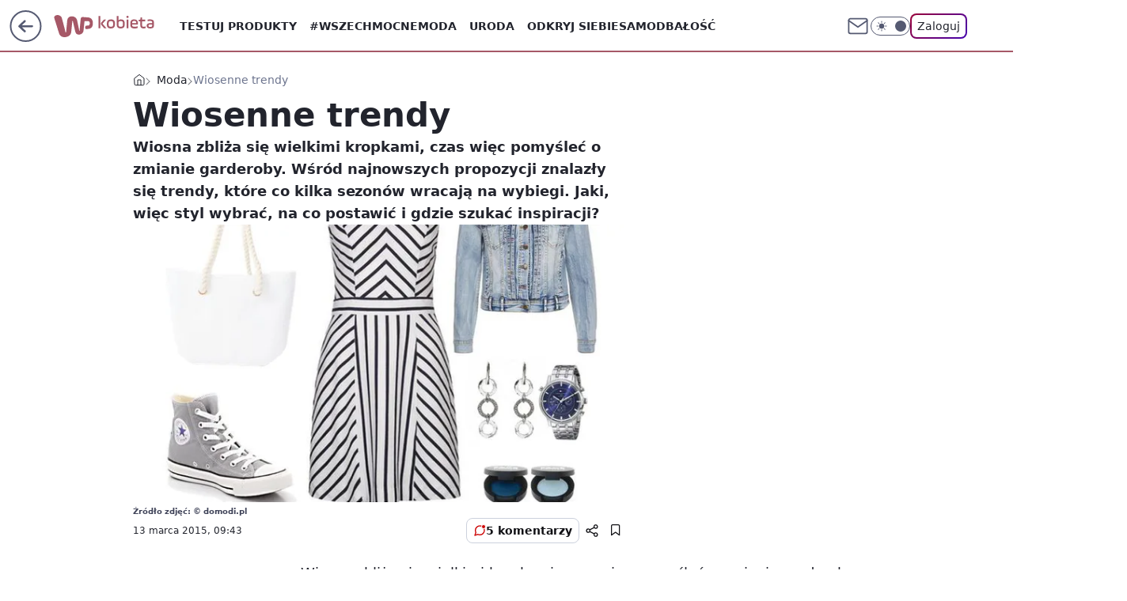

--- FILE ---
content_type: application/javascript
request_url: https://rek.www.wp.pl/gaf.js?rv=2&sn=kobieta&pvid=d55e5b9cb09fcf3c1120&rekids=234437&tVersion=A&phtml=kobieta.wp.pl%2Fwiosenne-trendy-5982754913739393a&abtest=adtech%7CPRGM-1047%7CA%3Badtech%7CPU-335%7CA%3Badtech%7CPRG-3468%7CA%3Badtech%7CPRGM-1036%7CA%3Badtech%7CFP-76%7CA%3Badtech%7CPRGM-1356%7CA%3Badtech%7CPRGM-1419%7CB%3Badtech%7CPRGM-1589%7CA%3Badtech%7CPRGM-1576%7CC%3Badtech%7CPRGM-1443%7CA%3Badtech%7CPRGM-1465%7CA%3Badtech%7CPRGM-1587%7CB%3Badtech%7CPRGM-1615%7CA%3Badtech%7CPRGM-1215%7CC&PWA_adbd=0&darkmode=0&highLayout=0&layout=wide&navType=navigate&cdl=0&ctype=article&ciab=IAB18-3%2CIAB18-5%2CIAB-v3-560&cid=5982754913739393&csystem=ncr&cdate=2015-03-13&ccategory=moda&REKtagi=wiosenne_trendy%3Bpastele%3Bstyl_marynarski%3Bsukienka_w_kwiaty&vw=1280&vh=720&p1=0&spin=v0pgc47g&bcv=2
body_size: 5870
content:
v0pgc47g({"spin":"v0pgc47g","bunch":234437,"context":{"dsa":false,"minor":false,"bidRequestId":"53cae4aa-3d92-4999-a7b1-4f69a5b1f391","maConfig":{"timestamp":"2026-01-22T08:31:40.447Z"},"dfpConfig":{"timestamp":"2026-01-23T12:40:10.018Z"},"sda":[],"targeting":{"client":{},"server":{},"query":{"PWA_adbd":"0","REKtagi":"wiosenne_trendy;pastele;styl_marynarski;sukienka_w_kwiaty","abtest":"adtech|PRGM-1047|A;adtech|PU-335|A;adtech|PRG-3468|A;adtech|PRGM-1036|A;adtech|FP-76|A;adtech|PRGM-1356|A;adtech|PRGM-1419|B;adtech|PRGM-1589|A;adtech|PRGM-1576|C;adtech|PRGM-1443|A;adtech|PRGM-1465|A;adtech|PRGM-1587|B;adtech|PRGM-1615|A;adtech|PRGM-1215|C","bcv":"2","ccategory":"moda","cdate":"2015-03-13","cdl":"0","ciab":"IAB18-3,IAB18-5,IAB-v3-560","cid":"5982754913739393","csystem":"ncr","ctype":"article","darkmode":"0","highLayout":"0","layout":"wide","navType":"navigate","p1":"0","phtml":"kobieta.wp.pl/wiosenne-trendy-5982754913739393a","pvid":"d55e5b9cb09fcf3c1120","rekids":"234437","rv":"2","sn":"kobieta","spin":"v0pgc47g","tVersion":"A","vh":"720","vw":"1280"}},"directOnly":0,"geo":{"country":"840","region":"","city":""},"statid":"","mlId":"","rshsd":"21","isRobot":false,"curr":{"EUR":4.205,"USD":3.5831,"CHF":4.5298,"GBP":4.8478},"rv":"2","status":{"advf":2,"ma":2,"ma_ads-bidder":2,"ma_cpv-bidder":2,"ma_high-cpm-bidder":2}},"slots":{"10":{"delivered":"","campaign":null,"dfpConfig":null},"11":{"delivered":"1","campaign":null,"dfpConfig":{"placement":"/89844762/Desktop_Kobieta.wp.pl_x11_art","roshash":"DHKN","ceil":100,"sizes":[[336,280],[640,280],[300,250]],"namedSizes":["fluid"],"div":"div-gpt-ad-x11-art","targeting":{"DFPHASH":"AEHK","emptygaf":"0"},"gfp":"DHKN"}},"12":{"delivered":"1","campaign":null,"dfpConfig":{"placement":"/89844762/Desktop_Kobieta.wp.pl_x12_art","roshash":"DHKN","ceil":100,"sizes":[[336,280],[640,280],[300,250]],"namedSizes":["fluid"],"div":"div-gpt-ad-x12-art","targeting":{"DFPHASH":"AEHK","emptygaf":"0"},"gfp":"DHKN"}},"13":{"delivered":"1","campaign":null,"dfpConfig":{"placement":"/89844762/Desktop_Kobieta.wp.pl_x13_art","roshash":"DHKN","ceil":100,"sizes":[[336,280],[640,280],[300,250]],"namedSizes":["fluid"],"div":"div-gpt-ad-x13-art","targeting":{"DFPHASH":"AEHK","emptygaf":"0"},"gfp":"DHKN"}},"14":{"delivered":"1","campaign":null,"dfpConfig":{"placement":"/89844762/Desktop_Kobieta.wp.pl_x14_art","roshash":"DHKN","ceil":100,"sizes":[[336,280],[640,280],[300,250]],"namedSizes":["fluid"],"div":"div-gpt-ad-x14-art","targeting":{"DFPHASH":"AEHK","emptygaf":"0"},"gfp":"DHKN"}},"15":{"delivered":"1","campaign":null,"dfpConfig":{"placement":"/89844762/Desktop_Kobieta.wp.pl_x15_art","roshash":"DHKN","ceil":100,"sizes":[[728,90],[970,300],[950,90],[980,120],[980,90],[970,150],[970,90],[970,250],[930,180],[950,200],[750,100],[970,66],[750,200],[960,90],[970,100],[750,300],[970,200],[950,300]],"namedSizes":["fluid"],"div":"div-gpt-ad-x15-art","targeting":{"DFPHASH":"AEHK","emptygaf":"0"},"gfp":"DHKN"}},"16":{"delivered":"1","campaign":null,"dfpConfig":{"placement":"/89844762/Desktop_Kobieta.wp.pl_x16","roshash":"DHKN","ceil":100,"sizes":[[728,90],[970,300],[950,90],[980,120],[980,90],[970,150],[970,90],[970,250],[930,180],[950,200],[750,100],[970,66],[750,200],[960,90],[970,100],[750,300],[970,200],[950,300]],"namedSizes":["fluid"],"div":"div-gpt-ad-x16","targeting":{"DFPHASH":"AEHK","emptygaf":"0"},"gfp":"DHKN"}},"17":{"delivered":"1","campaign":null,"dfpConfig":{"placement":"/89844762/Desktop_Kobieta.wp.pl_x17","roshash":"DHKN","ceil":100,"sizes":[[728,90],[970,300],[950,90],[980,120],[980,90],[970,150],[970,90],[970,250],[930,180],[950,200],[750,100],[970,66],[750,200],[960,90],[970,100],[750,300],[970,200],[950,300]],"namedSizes":["fluid"],"div":"div-gpt-ad-x17","targeting":{"DFPHASH":"AEHK","emptygaf":"0"},"gfp":"DHKN"}},"18":{"delivered":"1","campaign":null,"dfpConfig":{"placement":"/89844762/Desktop_Kobieta.wp.pl_x18","roshash":"DHKN","ceil":100,"sizes":[[728,90],[970,300],[950,90],[980,120],[980,90],[970,150],[970,90],[970,250],[930,180],[950,200],[750,100],[970,66],[750,200],[960,90],[970,100],[750,300],[970,200],[950,300]],"namedSizes":["fluid"],"div":"div-gpt-ad-x18","targeting":{"DFPHASH":"AEHK","emptygaf":"0"},"gfp":"DHKN"}},"19":{"delivered":"1","campaign":null,"dfpConfig":{"placement":"/89844762/Desktop_Kobieta.wp.pl_x19","roshash":"DHKN","ceil":100,"sizes":[[728,90],[970,300],[950,90],[980,120],[980,90],[970,150],[970,90],[970,250],[930,180],[950,200],[750,100],[970,66],[750,200],[960,90],[970,100],[750,300],[970,200],[950,300]],"namedSizes":["fluid"],"div":"div-gpt-ad-x19","targeting":{"DFPHASH":"AEHK","emptygaf":"0"},"gfp":"DHKN"}},"2":{"delivered":"1","campaign":{"id":"188278","capping":"PWAck=27120619\u0026PWAclt=792\u0026tpl=1","adm":{"bunch":"234437","creations":[{"cbConfig":{"blur":false,"bottomBar":false,"fullPage":false,"message":"Przekierowanie za {{time}} sekund{{y}}","timeout":15000},"height":600,"pixels":["//gde-default.hit.gemius.pl/_1769287164/redot.gif?id=AurlpqtfLPQooAxj7wsDeNWb7DpBnawS60AjdQWqM6T.z7/fastid=fsjxkechbderpocuyimavtcqankj/stparam=xcjskxjudx/nc=0/gdpr=0/gdpr_consent="],"showLabel":false,"src":"https://mamc.wpcdn.pl/188278/1768219315939/backup_mcd_ruby_choco_latte_1200x600.jpg","trackers":{"click":[""],"cview":["//ma.wp.pl/ma.gif?clid=dca45526c17aa056cf0f889dbba57020\u0026SN=kobieta\u0026pvid=d55e5b9cb09fcf3c1120\u0026action=cvimp\u0026pg=kobieta.wp.pl\u0026par=conversionValue%3D0%26billing%3Dcpv%26client_id%3D43759%26emission%3D3043513%26order%3D265630%26ttl%3D1769373564%26is_adblock%3D0%26isDev%3Dfalse%26slotID%3D002%26seatFee%3DRqxExvCiMsoohB2cJ69uag20MzXOhDUnaPlsJXH3_6Y%26pvid%3Dd55e5b9cb09fcf3c1120%26bidTimestamp%3D1769287164%26hBudgetRate%3DDGJORUX%26partnerID%3D%26bidReqID%3D53cae4aa-3d92-4999-a7b1-4f69a5b1f391%26domain%3Dkobieta.wp.pl%26is_robot%3D0%26sn%3Dkobieta%26platform%3D8%26device%3DPERSONAL_COMPUTER%26ip%3DhumHcbkooYL81lhQnO_7IFM65ourzqgiNJTrFDsYhwM%26creationID%3D1470141%26org_id%3D25%26source%3DTG%26pricingModel%3DgiyeI0deiv46MAsuiKhIw_TbNcwX00dCVHhbt40zYBs%26utility%3D5kPcoiaPeUJB7DqlgimkGIGDCZVBxWOXWCYihKqQagT_mxnJOzE9J_9k-ABi8Sqj%26medium%3Ddisplay%26inver%3D2%26slotSizeWxH%3D1200x600%26workfID%3D188278%26iabPageCategories%3D%26hBidPrice%3DDGJORUX%26bidderID%3D11%26ssp%3Dwp.pl%26rekid%3D234437%26targetDomain%3Dmcdonalds.pl%26seatID%3Ddca45526c17aa056cf0f889dbba57020%26editedTimestamp%3D1768219234%26cur%3DPLN%26test%3D0%26tpID%3D1402620%26contentID%3D5982754913739393%26userID%3D__UNKNOWN_TELL_US__%26publisherID%3D308%26iabSiteCategories%3D%26geo%3D840%253B%253B"],"impression":["//ma.wp.pl/ma.gif?clid=dca45526c17aa056cf0f889dbba57020\u0026SN=kobieta\u0026pvid=d55e5b9cb09fcf3c1120\u0026action=delivery\u0026pg=kobieta.wp.pl\u0026par=editedTimestamp%3D1768219234%26cur%3DPLN%26test%3D0%26tpID%3D1402620%26contentID%3D5982754913739393%26userID%3D__UNKNOWN_TELL_US__%26publisherID%3D308%26iabSiteCategories%3D%26geo%3D840%253B%253B%26conversionValue%3D0%26billing%3Dcpv%26client_id%3D43759%26emission%3D3043513%26order%3D265630%26ttl%3D1769373564%26is_adblock%3D0%26isDev%3Dfalse%26slotID%3D002%26seatFee%3DRqxExvCiMsoohB2cJ69uag20MzXOhDUnaPlsJXH3_6Y%26pvid%3Dd55e5b9cb09fcf3c1120%26bidTimestamp%3D1769287164%26hBudgetRate%3DDGJORUX%26partnerID%3D%26bidReqID%3D53cae4aa-3d92-4999-a7b1-4f69a5b1f391%26domain%3Dkobieta.wp.pl%26is_robot%3D0%26sn%3Dkobieta%26platform%3D8%26device%3DPERSONAL_COMPUTER%26ip%3DhumHcbkooYL81lhQnO_7IFM65ourzqgiNJTrFDsYhwM%26creationID%3D1470141%26org_id%3D25%26source%3DTG%26pricingModel%3DgiyeI0deiv46MAsuiKhIw_TbNcwX00dCVHhbt40zYBs%26utility%3D5kPcoiaPeUJB7DqlgimkGIGDCZVBxWOXWCYihKqQagT_mxnJOzE9J_9k-ABi8Sqj%26medium%3Ddisplay%26inver%3D2%26slotSizeWxH%3D1200x600%26workfID%3D188278%26iabPageCategories%3D%26hBidPrice%3DDGJORUX%26bidderID%3D11%26ssp%3Dwp.pl%26rekid%3D234437%26targetDomain%3Dmcdonalds.pl%26seatID%3Ddca45526c17aa056cf0f889dbba57020"],"view":["//ma.wp.pl/ma.gif?clid=dca45526c17aa056cf0f889dbba57020\u0026SN=kobieta\u0026pvid=d55e5b9cb09fcf3c1120\u0026action=view\u0026pg=kobieta.wp.pl\u0026par=conversionValue%3D0%26billing%3Dcpv%26client_id%3D43759%26emission%3D3043513%26order%3D265630%26ttl%3D1769373564%26is_adblock%3D0%26isDev%3Dfalse%26slotID%3D002%26seatFee%3DRqxExvCiMsoohB2cJ69uag20MzXOhDUnaPlsJXH3_6Y%26pvid%3Dd55e5b9cb09fcf3c1120%26bidTimestamp%3D1769287164%26hBudgetRate%3DDGJORUX%26partnerID%3D%26bidReqID%3D53cae4aa-3d92-4999-a7b1-4f69a5b1f391%26domain%3Dkobieta.wp.pl%26is_robot%3D0%26sn%3Dkobieta%26platform%3D8%26device%3DPERSONAL_COMPUTER%26ip%3DhumHcbkooYL81lhQnO_7IFM65ourzqgiNJTrFDsYhwM%26creationID%3D1470141%26org_id%3D25%26source%3DTG%26pricingModel%3DgiyeI0deiv46MAsuiKhIw_TbNcwX00dCVHhbt40zYBs%26utility%3D5kPcoiaPeUJB7DqlgimkGIGDCZVBxWOXWCYihKqQagT_mxnJOzE9J_9k-ABi8Sqj%26medium%3Ddisplay%26inver%3D2%26slotSizeWxH%3D1200x600%26workfID%3D188278%26iabPageCategories%3D%26hBidPrice%3DDGJORUX%26bidderID%3D11%26ssp%3Dwp.pl%26rekid%3D234437%26targetDomain%3Dmcdonalds.pl%26seatID%3Ddca45526c17aa056cf0f889dbba57020%26editedTimestamp%3D1768219234%26cur%3DPLN%26test%3D0%26tpID%3D1402620%26contentID%3D5982754913739393%26userID%3D__UNKNOWN_TELL_US__%26publisherID%3D308%26iabSiteCategories%3D%26geo%3D840%253B%253B"]},"transparentPlaceholder":false,"type":"image","url":"https://gde-default.hit.gemius.pl/lshitredir/id=AurlpqtfLPQooAxj7wsDeNWb7DpBnawS60AjdQWqM6T.z7/fastid=jtkvsjgljofzfpdtsvypmawiynnr/stparam=rehpbsnndr/nc=0/gdpr=0/gdpr_consent=/url=https://links.mcdonaldsapps.com/CKlgPh?utm_campaign=McDonalds_McCafe_260114_260324_McCafe%20Special%20Autumn%20%26%20Winter%202026\u0026utm_source=CommercialBreak\u0026utm_medium=%2FDISPLAY%2FWP%2FWP.WP_CommercialBreak__CPM_Display_aTAGdcGL_","width":1200}],"redir":"https://ma.wp.pl/redirma?SN=kobieta\u0026pvid=d55e5b9cb09fcf3c1120\u0026par=iabSiteCategories%3D%26geo%3D840%253B%253B%26isDev%3Dfalse%26iabPageCategories%3D%26rekid%3D234437%26order%3D265630%26bidTimestamp%3D1769287164%26platform%3D8%26ip%3DhumHcbkooYL81lhQnO_7IFM65ourzqgiNJTrFDsYhwM%26pricingModel%3DgiyeI0deiv46MAsuiKhIw_TbNcwX00dCVHhbt40zYBs%26medium%3Ddisplay%26slotSizeWxH%3D1200x600%26targetDomain%3Dmcdonalds.pl%26billing%3Dcpv%26emission%3D3043513%26creationID%3D1470141%26tpID%3D1402620%26client_id%3D43759%26seatFee%3DRqxExvCiMsoohB2cJ69uag20MzXOhDUnaPlsJXH3_6Y%26domain%3Dkobieta.wp.pl%26sn%3Dkobieta%26editedTimestamp%3D1768219234%26contentID%3D5982754913739393%26userID%3D__UNKNOWN_TELL_US__%26device%3DPERSONAL_COMPUTER%26bidderID%3D11%26utility%3D5kPcoiaPeUJB7DqlgimkGIGDCZVBxWOXWCYihKqQagT_mxnJOzE9J_9k-ABi8Sqj%26conversionValue%3D0%26pvid%3Dd55e5b9cb09fcf3c1120%26partnerID%3D%26hBidPrice%3DDGJORUX%26cur%3DPLN%26test%3D0%26publisherID%3D308%26ttl%3D1769373564%26is_adblock%3D0%26slotID%3D002%26bidReqID%3D53cae4aa-3d92-4999-a7b1-4f69a5b1f391%26is_robot%3D0%26org_id%3D25%26source%3DTG%26workfID%3D188278%26hBudgetRate%3DDGJORUX%26inver%3D2%26ssp%3Dwp.pl%26seatID%3Ddca45526c17aa056cf0f889dbba57020\u0026url=","slot":"2"},"creative":{"Id":"1470141","provider":"ma_cpv-bidder","roshash":"FILO","height":600,"width":1200,"touchpointId":"1402620","source":{"bidder":"cpv-bidder"}},"sellingModel":{"model":"CPM_INT"}},"dfpConfig":{"placement":"/89844762/Desktop_Kobieta.wp.pl_x02","roshash":"FILO","ceil":100,"sizes":[[970,300],[970,600],[750,300],[950,300],[980,600],[1920,870],[1200,600],[750,400],[960,640]],"namedSizes":["fluid"],"div":"div-gpt-ad-x02","targeting":{"DFPHASH":"CFIL","emptygaf":"0"},"gfp":"EMPS"}},"24":{"delivered":"","campaign":null,"dfpConfig":null},"25":{"delivered":"1","campaign":null,"dfpConfig":{"placement":"/89844762/Desktop_Kobieta.wp.pl_x25_art","roshash":"DHKN","ceil":100,"sizes":[[336,280],[300,250]],"namedSizes":["fluid"],"div":"div-gpt-ad-x25-art","targeting":{"DFPHASH":"AEHK","emptygaf":"0"},"gfp":"DHKN"}},"27":{"delivered":"1","campaign":null,"dfpConfig":{"placement":"/89844762/Desktop_Kobieta.wp.pl_x27_art","roshash":"DHKN","ceil":100,"sizes":[[160,600]],"namedSizes":["fluid"],"div":"div-gpt-ad-x27-art","targeting":{"DFPHASH":"AEHK","emptygaf":"0"},"gfp":"DHKN"}},"28":{"delivered":"","campaign":null,"dfpConfig":null},"29":{"delivered":"","campaign":null,"dfpConfig":null},"3":{"delivered":"1","campaign":null,"dfpConfig":{"placement":"/89844762/Desktop_Kobieta.wp.pl_x03_art","roshash":"DHKN","ceil":100,"sizes":[[728,90],[970,300],[950,90],[980,120],[980,90],[970,150],[970,90],[970,250],[930,180],[950,200],[750,100],[970,66],[750,200],[960,90],[970,100],[750,300],[970,200],[950,300]],"namedSizes":["fluid"],"div":"div-gpt-ad-x03-art","targeting":{"DFPHASH":"AEHK","emptygaf":"0"},"gfp":"DHKN"}},"32":{"delivered":"1","campaign":null,"dfpConfig":{"placement":"/89844762/Desktop_Kobieta.wp.pl_x32_art","roshash":"DHKN","ceil":100,"sizes":[[336,280],[640,280],[300,250]],"namedSizes":["fluid"],"div":"div-gpt-ad-x32-art","targeting":{"DFPHASH":"AEHK","emptygaf":"0"},"gfp":"DHKN"}},"33":{"delivered":"1","campaign":null,"dfpConfig":{"placement":"/89844762/Desktop_Kobieta.wp.pl_x33_art","roshash":"DHKN","ceil":100,"sizes":[[336,280],[640,280],[300,250]],"namedSizes":["fluid"],"div":"div-gpt-ad-x33-art","targeting":{"DFPHASH":"AEHK","emptygaf":"0"},"gfp":"DHKN"}},"34":{"delivered":"1","campaign":null,"dfpConfig":{"placement":"/89844762/Desktop_Kobieta.wp.pl_x34","roshash":"DHKN","ceil":100,"sizes":[[300,250]],"namedSizes":["fluid"],"div":"div-gpt-ad-x34","targeting":{"DFPHASH":"AEHK","emptygaf":"0"},"gfp":"DHKN"}},"35":{"delivered":"1","campaign":null,"dfpConfig":{"placement":"/89844762/Desktop_Kobieta.wp.pl_x35_art","roshash":"DHKN","ceil":100,"sizes":[[300,600],[300,250]],"namedSizes":["fluid"],"div":"div-gpt-ad-x35-art","targeting":{"DFPHASH":"AEHK","emptygaf":"0"},"gfp":"DHKN"}},"36":{"lazy":1,"delivered":"1","campaign":{"id":"188982","capping":"PWAck=27120769\u0026PWAclt=720","adm":{"bunch":"234437","creations":[{"mod":"surveyNative","modConfig":{"accentColorAsPrimary":false,"border":"1px solid grey","footnote":"Wyniki ankiet pomagają nam ulepszać nasze produkty i produkty naszych Zaufanych Partnerów. Administratorem danych jest Wirtualna Polska Media S.A. Szczegółowe informacje na temat przetwarzania danych osobowych opisane są w \u003ca target=\"_blank\" href=\"https://holding.wp.pl/poufnosc\"\u003epolityce prywatności\u003c/a\u003e.","insideSlot":true,"maxWidth":300,"pages":[{"accentColorAsPrimary":false,"questions":[{"answers":[{"answerID":"yes","isOpen":false,"text":"tak"},{"answerID":"no","isOpen":false,"text":"nie"},{"answerID":"dontKnow","isOpen":false,"text":"nie wiem"}],"answersHorizontal":false,"confirmation":false,"questionID":"didYouSeeMailAd","required":true,"text":"Czy widziałeś(-aś) ostatnio reklamę Poczty WP?","type":"radio"}],"topImage":"https://pocztanh.wpcdn.pl/pocztanh/login/7.30.0/svg/wp/poczta-logo.svg"}],"popup":{"blendVisible":false,"position":"br"},"summary":[{"key":"Title","value":"Dziękujemy za odpowiedź!"},{"key":"Paragraph","value":"Twoja opinia jest dla nas ważna."}]},"showLabel":true,"trackers":{"click":[""],"cview":["//ma.wp.pl/ma.gif?clid=0d75fec0bdabe60e0af571ed047f75a2\u0026SN=kobieta\u0026pvid=d55e5b9cb09fcf3c1120\u0026action=cvimp\u0026pg=kobieta.wp.pl\u0026par=medium%3Ddisplay%26targetDomain%3Dwp.pl%26cur%3DPLN%26seatFee%3DcWRy1hqwuBl3gIsUzOLhhKEzabtxoEoMVkzd9lPpqak%26seatID%3D0d75fec0bdabe60e0af571ed047f75a2%26source%3DTG%26is_adblock%3D0%26geo%3D840%253B%253B%26platform%3D8%26publisherID%3D308%26ip%3DPD-1lURM8RO0QyyT8zToGMC8k_3kZG0zVZ6z-xRrIPw%26domain%3Dkobieta.wp.pl%26ttl%3D1769373564%26pvid%3Dd55e5b9cb09fcf3c1120%26bidTimestamp%3D1769287164%26partnerID%3D%26device%3DPERSONAL_COMPUTER%26test%3D0%26workfID%3D188982%26emission%3D3046324%26order%3D202648%26iabPageCategories%3D%26bidderID%3D11%26isDev%3Dfalse%26utility%3DsJL4pXd_fm43s1jsx11G9nrV3gJ1mwn64gKb6lDkEpJ-WIgROEYs3ggLZk6kUPpu%26billing%3Dcpv%26client_id%3D38851%26hBudgetRate%3DDGJMPSV%26contentID%3D5982754913739393%26inver%3D2%26slotID%3D036%26iabSiteCategories%3D%26sn%3Dkobieta%26conversionValue%3D0%26ssp%3Dwp.pl%26bidReqID%3D53cae4aa-3d92-4999-a7b1-4f69a5b1f391%26userID%3D__UNKNOWN_TELL_US__%26rekid%3D234437%26creationID%3D1477210%26org_id%3D25%26slotSizeWxH%3D-1x-1%26editedTimestamp%3D1769007383%26is_robot%3D0%26tpID%3D1405936%26pricingModel%3DhHYlMi34Q6h3BItLPXeH0Jgw8EmvZ7PZ7O759io54yY%26hBidPrice%3DDGJMPSV"],"impression":["//ma.wp.pl/ma.gif?clid=0d75fec0bdabe60e0af571ed047f75a2\u0026SN=kobieta\u0026pvid=d55e5b9cb09fcf3c1120\u0026action=delivery\u0026pg=kobieta.wp.pl\u0026par=tpID%3D1405936%26pricingModel%3DhHYlMi34Q6h3BItLPXeH0Jgw8EmvZ7PZ7O759io54yY%26hBidPrice%3DDGJMPSV%26medium%3Ddisplay%26targetDomain%3Dwp.pl%26cur%3DPLN%26seatFee%3DcWRy1hqwuBl3gIsUzOLhhKEzabtxoEoMVkzd9lPpqak%26seatID%3D0d75fec0bdabe60e0af571ed047f75a2%26source%3DTG%26is_adblock%3D0%26geo%3D840%253B%253B%26platform%3D8%26publisherID%3D308%26ip%3DPD-1lURM8RO0QyyT8zToGMC8k_3kZG0zVZ6z-xRrIPw%26domain%3Dkobieta.wp.pl%26ttl%3D1769373564%26pvid%3Dd55e5b9cb09fcf3c1120%26bidTimestamp%3D1769287164%26partnerID%3D%26device%3DPERSONAL_COMPUTER%26test%3D0%26workfID%3D188982%26emission%3D3046324%26order%3D202648%26iabPageCategories%3D%26bidderID%3D11%26isDev%3Dfalse%26utility%3DsJL4pXd_fm43s1jsx11G9nrV3gJ1mwn64gKb6lDkEpJ-WIgROEYs3ggLZk6kUPpu%26billing%3Dcpv%26client_id%3D38851%26hBudgetRate%3DDGJMPSV%26contentID%3D5982754913739393%26inver%3D2%26slotID%3D036%26iabSiteCategories%3D%26sn%3Dkobieta%26conversionValue%3D0%26ssp%3Dwp.pl%26bidReqID%3D53cae4aa-3d92-4999-a7b1-4f69a5b1f391%26userID%3D__UNKNOWN_TELL_US__%26rekid%3D234437%26creationID%3D1477210%26org_id%3D25%26slotSizeWxH%3D-1x-1%26editedTimestamp%3D1769007383%26is_robot%3D0"],"view":["//ma.wp.pl/ma.gif?clid=0d75fec0bdabe60e0af571ed047f75a2\u0026SN=kobieta\u0026pvid=d55e5b9cb09fcf3c1120\u0026action=view\u0026pg=kobieta.wp.pl\u0026par=org_id%3D25%26slotSizeWxH%3D-1x-1%26editedTimestamp%3D1769007383%26is_robot%3D0%26tpID%3D1405936%26pricingModel%3DhHYlMi34Q6h3BItLPXeH0Jgw8EmvZ7PZ7O759io54yY%26hBidPrice%3DDGJMPSV%26medium%3Ddisplay%26targetDomain%3Dwp.pl%26cur%3DPLN%26seatFee%3DcWRy1hqwuBl3gIsUzOLhhKEzabtxoEoMVkzd9lPpqak%26seatID%3D0d75fec0bdabe60e0af571ed047f75a2%26source%3DTG%26is_adblock%3D0%26geo%3D840%253B%253B%26platform%3D8%26publisherID%3D308%26ip%3DPD-1lURM8RO0QyyT8zToGMC8k_3kZG0zVZ6z-xRrIPw%26domain%3Dkobieta.wp.pl%26ttl%3D1769373564%26pvid%3Dd55e5b9cb09fcf3c1120%26bidTimestamp%3D1769287164%26partnerID%3D%26device%3DPERSONAL_COMPUTER%26test%3D0%26workfID%3D188982%26emission%3D3046324%26order%3D202648%26iabPageCategories%3D%26bidderID%3D11%26isDev%3Dfalse%26utility%3DsJL4pXd_fm43s1jsx11G9nrV3gJ1mwn64gKb6lDkEpJ-WIgROEYs3ggLZk6kUPpu%26billing%3Dcpv%26client_id%3D38851%26hBudgetRate%3DDGJMPSV%26contentID%3D5982754913739393%26inver%3D2%26slotID%3D036%26iabSiteCategories%3D%26sn%3Dkobieta%26conversionValue%3D0%26ssp%3Dwp.pl%26bidReqID%3D53cae4aa-3d92-4999-a7b1-4f69a5b1f391%26userID%3D__UNKNOWN_TELL_US__%26rekid%3D234437%26creationID%3D1477210"]},"type":"mod"}],"redir":"https://ma.wp.pl/redirma?SN=kobieta\u0026pvid=d55e5b9cb09fcf3c1120\u0026par=partnerID%3D%26emission%3D3046324%26iabPageCategories%3D%26isDev%3Dfalse%26contentID%3D5982754913739393%26targetDomain%3Dwp.pl%26device%3DPERSONAL_COMPUTER%26test%3D0%26workfID%3D188982%26utility%3DsJL4pXd_fm43s1jsx11G9nrV3gJ1mwn64gKb6lDkEpJ-WIgROEYs3ggLZk6kUPpu%26medium%3Ddisplay%26seatID%3D0d75fec0bdabe60e0af571ed047f75a2%26platform%3D8%26order%3D202648%26client_id%3D38851%26hBudgetRate%3DDGJMPSV%26inver%3D2%26org_id%3D25%26editedTimestamp%3D1769007383%26pricingModel%3DhHYlMi34Q6h3BItLPXeH0Jgw8EmvZ7PZ7O759io54yY%26hBidPrice%3DDGJMPSV%26bidTimestamp%3D1769287164%26sn%3Dkobieta%26conversionValue%3D0%26creationID%3D1477210%26is_adblock%3D0%26publisherID%3D308%26pvid%3Dd55e5b9cb09fcf3c1120%26bidderID%3D11%26iabSiteCategories%3D%26is_robot%3D0%26bidReqID%3D53cae4aa-3d92-4999-a7b1-4f69a5b1f391%26userID%3D__UNKNOWN_TELL_US__%26tpID%3D1405936%26cur%3DPLN%26ip%3DPD-1lURM8RO0QyyT8zToGMC8k_3kZG0zVZ6z-xRrIPw%26ttl%3D1769373564%26slotID%3D036%26rekid%3D234437%26slotSizeWxH%3D-1x-1%26seatFee%3DcWRy1hqwuBl3gIsUzOLhhKEzabtxoEoMVkzd9lPpqak%26billing%3Dcpv%26ssp%3Dwp.pl%26source%3DTG%26geo%3D840%253B%253B%26domain%3Dkobieta.wp.pl\u0026url=","slot":"36"},"creative":{"Id":"1477210","provider":"ma_cpv-bidder","roshash":"DGJM","height":-1,"width":-1,"touchpointId":"1405936","source":{"bidder":"cpv-bidder"}},"sellingModel":{"model":"CPV_INT"}},"dfpConfig":{"placement":"/89844762/Desktop_Kobieta.wp.pl_x36_art","roshash":"DHKN","ceil":100,"sizes":[[300,600],[300,250]],"namedSizes":["fluid"],"div":"div-gpt-ad-x36-art","targeting":{"DFPHASH":"AEHK","emptygaf":"0"},"gfp":"DHKN"}},"37":{"delivered":"1","campaign":null,"dfpConfig":{"placement":"/89844762/Desktop_Kobieta.wp.pl_x37_art","roshash":"DHKN","ceil":100,"sizes":[[300,600],[300,250]],"namedSizes":["fluid"],"div":"div-gpt-ad-x37-art","targeting":{"DFPHASH":"AEHK","emptygaf":"0"},"gfp":"DHKN"}},"40":{"delivered":"1","campaign":null,"dfpConfig":{"placement":"/89844762/Desktop_Kobieta.wp.pl_x40","roshash":"DILO","ceil":100,"sizes":[[300,250]],"namedSizes":["fluid"],"div":"div-gpt-ad-x40","targeting":{"DFPHASH":"AFIL","emptygaf":"0"},"gfp":"DILO"}},"5":{"delivered":"1","campaign":null,"dfpConfig":{"placement":"/89844762/Desktop_Kobieta.wp.pl_x05_art","roshash":"DHKN","ceil":100,"sizes":[[336,280],[640,280],[300,250]],"namedSizes":["fluid"],"div":"div-gpt-ad-x05-art","targeting":{"DFPHASH":"AEHK","emptygaf":"0"},"gfp":"DHKN"}},"50":{"delivered":"1","campaign":null,"dfpConfig":{"placement":"/89844762/Desktop_Kobieta.wp.pl_x50_art","roshash":"DHKN","ceil":100,"sizes":[[728,90],[970,300],[950,90],[980,120],[980,90],[970,150],[970,90],[970,250],[930,180],[950,200],[750,100],[970,66],[750,200],[960,90],[970,100],[750,300],[970,200],[950,300]],"namedSizes":["fluid"],"div":"div-gpt-ad-x50-art","targeting":{"DFPHASH":"AEHK","emptygaf":"0"},"gfp":"DHKN"}},"52":{"delivered":"1","campaign":null,"dfpConfig":{"placement":"/89844762/Desktop_Kobieta.wp.pl_x52_art","roshash":"DHKN","ceil":100,"sizes":[[300,250]],"namedSizes":["fluid"],"div":"div-gpt-ad-x52-art","targeting":{"DFPHASH":"AEHK","emptygaf":"0"},"gfp":"DHKN"}},"529":{"delivered":"1","campaign":null,"dfpConfig":{"placement":"/89844762/Desktop_Kobieta.wp.pl_x529","roshash":"DHKN","ceil":100,"sizes":[[300,250]],"namedSizes":["fluid"],"div":"div-gpt-ad-x529","targeting":{"DFPHASH":"AEHK","emptygaf":"0"},"gfp":"DHKN"}},"53":{"delivered":"1","campaign":null,"dfpConfig":{"placement":"/89844762/Desktop_Kobieta.wp.pl_x53_art","roshash":"DHKN","ceil":100,"sizes":[[728,90],[970,300],[950,90],[980,120],[980,90],[970,150],[970,600],[970,90],[970,250],[930,180],[950,200],[750,100],[970,66],[750,200],[960,90],[970,100],[750,300],[970,200],[940,600]],"namedSizes":["fluid"],"div":"div-gpt-ad-x53-art","targeting":{"DFPHASH":"AEHK","emptygaf":"0"},"gfp":"DHKN"}},"531":{"delivered":"1","campaign":null,"dfpConfig":{"placement":"/89844762/Desktop_Kobieta.wp.pl_x531","roshash":"DHKN","ceil":100,"sizes":[[300,250]],"namedSizes":["fluid"],"div":"div-gpt-ad-x531","targeting":{"DFPHASH":"AEHK","emptygaf":"0"},"gfp":"DHKN"}},"541":{"delivered":"1","campaign":null,"dfpConfig":{"placement":"/89844762/Desktop_Kobieta.wp.pl_x541_art","roshash":"DHKN","ceil":100,"sizes":[[300,600],[300,250]],"namedSizes":["fluid"],"div":"div-gpt-ad-x541-art","targeting":{"DFPHASH":"AEHK","emptygaf":"0"},"gfp":"DHKN"}},"59":{"delivered":"1","campaign":null,"dfpConfig":{"placement":"/89844762/Desktop_Kobieta.wp.pl_x59_art","roshash":"DHKN","ceil":100,"sizes":[[300,600],[300,250]],"namedSizes":["fluid"],"div":"div-gpt-ad-x59-art","targeting":{"DFPHASH":"AEHK","emptygaf":"0"},"gfp":"DHKN"}},"6":{"delivered":"","campaign":null,"dfpConfig":null},"61":{"delivered":"1","campaign":null,"dfpConfig":{"placement":"/89844762/Desktop_Kobieta.wp.pl_x61_art","roshash":"DHKN","ceil":100,"sizes":[[336,280],[640,280],[300,250]],"namedSizes":["fluid"],"div":"div-gpt-ad-x61-art","targeting":{"DFPHASH":"AEHK","emptygaf":"0"},"gfp":"DHKN"}},"62":{"delivered":"","campaign":null,"dfpConfig":null},"67":{"delivered":"1","campaign":null,"dfpConfig":{"placement":"/89844762/Desktop_Kobieta.wp.pl_x67_art","roshash":"DGMP","ceil":100,"sizes":[[300,50]],"namedSizes":["fluid"],"div":"div-gpt-ad-x67-art","targeting":{"DFPHASH":"ADJM","emptygaf":"0"},"gfp":"DGMP"}},"7":{"delivered":"","campaign":null,"dfpConfig":null},"70":{"delivered":"1","campaign":null,"dfpConfig":{"placement":"/89844762/Desktop_Kobieta.wp.pl_x70_art","roshash":"DHKN","ceil":100,"sizes":[[728,90],[970,300],[950,90],[980,120],[980,90],[970,150],[970,90],[970,250],[930,180],[950,200],[750,100],[970,66],[750,200],[960,90],[970,100],[750,300],[970,200],[950,300]],"namedSizes":["fluid"],"div":"div-gpt-ad-x70-art","targeting":{"DFPHASH":"AEHK","emptygaf":"0"},"gfp":"DHKN"}},"716":{"delivered":"","campaign":null,"dfpConfig":null},"717":{"delivered":"","campaign":null,"dfpConfig":null},"72":{"delivered":"1","campaign":null,"dfpConfig":{"placement":"/89844762/Desktop_Kobieta.wp.pl_x72_art","roshash":"DHKN","ceil":100,"sizes":[[300,250]],"namedSizes":["fluid"],"div":"div-gpt-ad-x72-art","targeting":{"DFPHASH":"AEHK","emptygaf":"0"},"gfp":"DHKN"}},"79":{"delivered":"1","campaign":null,"dfpConfig":{"placement":"/89844762/Desktop_Kobieta.wp.pl_x79_art","roshash":"DHKN","ceil":100,"sizes":[[300,600],[300,250]],"namedSizes":["fluid"],"div":"div-gpt-ad-x79-art","targeting":{"DFPHASH":"AEHK","emptygaf":"0"},"gfp":"DHKN"}},"8":{"delivered":"","campaign":null,"dfpConfig":null},"80":{"delivered":"1","campaign":null,"dfpConfig":{"placement":"/89844762/Desktop_Kobieta.wp.pl_x80_art","roshash":"DGOR","ceil":100,"sizes":[[1,1]],"namedSizes":["fluid"],"div":"div-gpt-ad-x80-art","isNative":1,"targeting":{"DFPHASH":"ADLO","emptygaf":"0"},"gfp":"DGOR"}},"800":{"delivered":"","campaign":null,"dfpConfig":null},"81":{"delivered":"1","campaign":null,"dfpConfig":{"placement":"/89844762/Desktop_Kobieta.wp.pl_x81_art","roshash":"DGOR","ceil":100,"sizes":[[1,1]],"namedSizes":["fluid"],"div":"div-gpt-ad-x81-art","isNative":1,"targeting":{"DFPHASH":"ADLO","emptygaf":"0"},"gfp":"DGOR"}},"810":{"delivered":"","campaign":null,"dfpConfig":null},"811":{"delivered":"","campaign":null,"dfpConfig":null},"812":{"delivered":"","campaign":null,"dfpConfig":null},"813":{"delivered":"","campaign":null,"dfpConfig":null},"814":{"delivered":"","campaign":null,"dfpConfig":null},"815":{"delivered":"","campaign":null,"dfpConfig":null},"816":{"delivered":"","campaign":null,"dfpConfig":null},"817":{"delivered":"","campaign":null,"dfpConfig":null},"82":{"delivered":"1","campaign":null,"dfpConfig":{"placement":"/89844762/Desktop_Kobieta.wp.pl_x82_art","roshash":"DGOR","ceil":100,"sizes":[[1,1]],"namedSizes":["fluid"],"div":"div-gpt-ad-x82-art","isNative":1,"targeting":{"DFPHASH":"ADLO","emptygaf":"0"},"gfp":"DGOR"}},"826":{"delivered":"","campaign":null,"dfpConfig":null},"827":{"delivered":"","campaign":null,"dfpConfig":null},"828":{"delivered":"","campaign":null,"dfpConfig":null},"83":{"delivered":"1","campaign":null,"dfpConfig":{"placement":"/89844762/Desktop_Kobieta.wp.pl_x83_art","roshash":"DGOR","ceil":100,"sizes":[[1,1]],"namedSizes":["fluid"],"div":"div-gpt-ad-x83-art","isNative":1,"targeting":{"DFPHASH":"ADLO","emptygaf":"0"},"gfp":"DGOR"}},"840":{"delivered":"","campaign":null,"dfpConfig":null},"841":{"delivered":"","campaign":null,"dfpConfig":null},"842":{"delivered":"","campaign":null,"dfpConfig":null},"843":{"delivered":"","campaign":null,"dfpConfig":null},"89":{"delivered":"","campaign":null,"dfpConfig":null},"90":{"delivered":"1","campaign":null,"dfpConfig":{"placement":"/89844762/Desktop_Kobieta.wp.pl_x90_art","roshash":"DHKN","ceil":100,"sizes":[[728,90],[970,300],[950,90],[980,120],[980,90],[970,150],[970,90],[970,250],[930,180],[950,200],[750,100],[970,66],[750,200],[960,90],[970,100],[750,300],[970,200],[950,300]],"namedSizes":["fluid"],"div":"div-gpt-ad-x90-art","targeting":{"DFPHASH":"AEHK","emptygaf":"0"},"gfp":"DHKN"}},"92":{"delivered":"1","campaign":null,"dfpConfig":{"placement":"/89844762/Desktop_Kobieta.wp.pl_x92_art","roshash":"DHKN","ceil":100,"sizes":[[300,250]],"namedSizes":["fluid"],"div":"div-gpt-ad-x92-art","targeting":{"DFPHASH":"AEHK","emptygaf":"0"},"gfp":"DHKN"}},"93":{"delivered":"1","campaign":null,"dfpConfig":{"placement":"/89844762/Desktop_Kobieta.wp.pl_x93_art","roshash":"DHKN","ceil":100,"sizes":[[300,600],[300,250]],"namedSizes":["fluid"],"div":"div-gpt-ad-x93-art","targeting":{"DFPHASH":"AEHK","emptygaf":"0"},"gfp":"DHKN"}},"94":{"lazy":1,"delivered":"1","campaign":{"id":"188396","adm":{"bunch":"234437","creations":[{"height":600,"showLabel":true,"src":"https://mamc.wpcdn.pl/188396/1768316454000/wp1-kab-300x600.jpg","trackers":{"click":[""],"cview":["//ma.wp.pl/ma.gif?clid=36d4f1d950aab392a9c26b186b340e10\u0026SN=kobieta\u0026pvid=d55e5b9cb09fcf3c1120\u0026action=cvimp\u0026pg=kobieta.wp.pl\u0026par=utility%3DosGUzX9H-dvtB5K8LyX07Mplu9h4aTg2SNlSiDtxCZgLcuwXX3RIOn2zFwd97vHu%26inver%3D2%26slotID%3D094%26creationID%3D1470925%26is_adblock%3D0%26geo%3D840%253B%253B%26cur%3DPLN%26seatFee%3DxSVgdbJ-2tLDe4Bl8CSI82NWffgBBhxdvB3NL1zBFjM%26emission%3D3045099%26order%3D239293%26iabPageCategories%3D%26pvid%3Dd55e5b9cb09fcf3c1120%26sn%3Dkobieta%26device%3DPERSONAL_COMPUTER%26userID%3D__UNKNOWN_TELL_US__%26org_id%3D25%26editedTimestamp%3D1768316672%26ttl%3D1769373564%26hBidPrice%3DDGJMPSV%26medium%3Ddisplay%26platform%3D8%26conversionValue%3D0%26test%3D0%26hBudgetRate%3DDGJMPSV%26rekid%3D234437%26publisherID%3D308%26iabSiteCategories%3D%26partnerID%3D%26bidderID%3D11%26ssp%3Dwp.pl%26bidReqID%3D53cae4aa-3d92-4999-a7b1-4f69a5b1f391%26domain%3Dkobieta.wp.pl%26workfID%3D188396%26source%3DTG%26is_robot%3D0%26slotSizeWxH%3D300x600%26targetDomain%3Dwp.pl%26tpID%3D1403263%26seatID%3D36d4f1d950aab392a9c26b186b340e10%26bidTimestamp%3D1769287164%26ip%3DLYKFSRQ4PlP402R0VgwWmWA6gIsqjuYLL6bkr6SJee8%26billing%3Dcpv%26client_id%3D38851%26pricingModel%3DUToL0JcVjSvKo1I-0yuURUn5svDNimd-4rK3BRjdUhM%26isDev%3Dfalse%26contentID%3D5982754913739393"],"impression":["//ma.wp.pl/ma.gif?clid=36d4f1d950aab392a9c26b186b340e10\u0026SN=kobieta\u0026pvid=d55e5b9cb09fcf3c1120\u0026action=delivery\u0026pg=kobieta.wp.pl\u0026par=domain%3Dkobieta.wp.pl%26workfID%3D188396%26source%3DTG%26is_robot%3D0%26slotSizeWxH%3D300x600%26targetDomain%3Dwp.pl%26tpID%3D1403263%26seatID%3D36d4f1d950aab392a9c26b186b340e10%26bidTimestamp%3D1769287164%26ip%3DLYKFSRQ4PlP402R0VgwWmWA6gIsqjuYLL6bkr6SJee8%26billing%3Dcpv%26client_id%3D38851%26pricingModel%3DUToL0JcVjSvKo1I-0yuURUn5svDNimd-4rK3BRjdUhM%26isDev%3Dfalse%26contentID%3D5982754913739393%26utility%3DosGUzX9H-dvtB5K8LyX07Mplu9h4aTg2SNlSiDtxCZgLcuwXX3RIOn2zFwd97vHu%26inver%3D2%26slotID%3D094%26creationID%3D1470925%26is_adblock%3D0%26geo%3D840%253B%253B%26cur%3DPLN%26seatFee%3DxSVgdbJ-2tLDe4Bl8CSI82NWffgBBhxdvB3NL1zBFjM%26emission%3D3045099%26order%3D239293%26iabPageCategories%3D%26pvid%3Dd55e5b9cb09fcf3c1120%26sn%3Dkobieta%26device%3DPERSONAL_COMPUTER%26userID%3D__UNKNOWN_TELL_US__%26org_id%3D25%26editedTimestamp%3D1768316672%26ttl%3D1769373564%26hBidPrice%3DDGJMPSV%26medium%3Ddisplay%26platform%3D8%26conversionValue%3D0%26test%3D0%26hBudgetRate%3DDGJMPSV%26rekid%3D234437%26publisherID%3D308%26iabSiteCategories%3D%26partnerID%3D%26bidderID%3D11%26ssp%3Dwp.pl%26bidReqID%3D53cae4aa-3d92-4999-a7b1-4f69a5b1f391"],"view":["//ma.wp.pl/ma.gif?clid=36d4f1d950aab392a9c26b186b340e10\u0026SN=kobieta\u0026pvid=d55e5b9cb09fcf3c1120\u0026action=view\u0026pg=kobieta.wp.pl\u0026par=org_id%3D25%26editedTimestamp%3D1768316672%26ttl%3D1769373564%26hBidPrice%3DDGJMPSV%26medium%3Ddisplay%26platform%3D8%26conversionValue%3D0%26test%3D0%26hBudgetRate%3DDGJMPSV%26rekid%3D234437%26publisherID%3D308%26iabSiteCategories%3D%26partnerID%3D%26bidderID%3D11%26ssp%3Dwp.pl%26bidReqID%3D53cae4aa-3d92-4999-a7b1-4f69a5b1f391%26domain%3Dkobieta.wp.pl%26workfID%3D188396%26source%3DTG%26is_robot%3D0%26slotSizeWxH%3D300x600%26targetDomain%3Dwp.pl%26tpID%3D1403263%26seatID%3D36d4f1d950aab392a9c26b186b340e10%26bidTimestamp%3D1769287164%26ip%3DLYKFSRQ4PlP402R0VgwWmWA6gIsqjuYLL6bkr6SJee8%26billing%3Dcpv%26client_id%3D38851%26pricingModel%3DUToL0JcVjSvKo1I-0yuURUn5svDNimd-4rK3BRjdUhM%26isDev%3Dfalse%26contentID%3D5982754913739393%26utility%3DosGUzX9H-dvtB5K8LyX07Mplu9h4aTg2SNlSiDtxCZgLcuwXX3RIOn2zFwd97vHu%26inver%3D2%26slotID%3D094%26creationID%3D1470925%26is_adblock%3D0%26geo%3D840%253B%253B%26cur%3DPLN%26seatFee%3DxSVgdbJ-2tLDe4Bl8CSI82NWffgBBhxdvB3NL1zBFjM%26emission%3D3045099%26order%3D239293%26iabPageCategories%3D%26pvid%3Dd55e5b9cb09fcf3c1120%26sn%3Dkobieta%26device%3DPERSONAL_COMPUTER%26userID%3D__UNKNOWN_TELL_US__"]},"transparentPlaceholder":false,"type":"image","url":"https://telewizja.wp.pl/programy/7219240544484224/najlepsze-polskie-kabarety","width":300}],"redir":"https://ma.wp.pl/redirma?SN=kobieta\u0026pvid=d55e5b9cb09fcf3c1120\u0026par=cur%3DPLN%26pvid%3Dd55e5b9cb09fcf3c1120%26sn%3Dkobieta%26hBudgetRate%3DDGJMPSV%26is_robot%3D0%26slotSizeWxH%3D300x600%26client_id%3D38851%26device%3DPERSONAL_COMPUTER%26userID%3D__UNKNOWN_TELL_US__%26editedTimestamp%3D1768316672%26ttl%3D1769373564%26medium%3Ddisplay%26conversionValue%3D0%26bidderID%3D11%26order%3D239293%26platform%3D8%26publisherID%3D308%26iabSiteCategories%3D%26ssp%3Dwp.pl%26domain%3Dkobieta.wp.pl%26slotID%3D094%26creationID%3D1470925%26is_adblock%3D0%26rekid%3D234437%26partnerID%3D%26workfID%3D188396%26targetDomain%3Dwp.pl%26isDev%3Dfalse%26contentID%3D5982754913739393%26utility%3DosGUzX9H-dvtB5K8LyX07Mplu9h4aTg2SNlSiDtxCZgLcuwXX3RIOn2zFwd97vHu%26inver%3D2%26emission%3D3045099%26iabPageCategories%3D%26hBidPrice%3DDGJMPSV%26source%3DTG%26seatID%3D36d4f1d950aab392a9c26b186b340e10%26ip%3DLYKFSRQ4PlP402R0VgwWmWA6gIsqjuYLL6bkr6SJee8%26test%3D0%26bidReqID%3D53cae4aa-3d92-4999-a7b1-4f69a5b1f391%26tpID%3D1403263%26bidTimestamp%3D1769287164%26billing%3Dcpv%26pricingModel%3DUToL0JcVjSvKo1I-0yuURUn5svDNimd-4rK3BRjdUhM%26geo%3D840%253B%253B%26org_id%3D25%26seatFee%3DxSVgdbJ-2tLDe4Bl8CSI82NWffgBBhxdvB3NL1zBFjM\u0026url=","slot":"94"},"creative":{"Id":"1470925","provider":"ma_cpv-bidder","roshash":"DGJM","height":600,"width":300,"touchpointId":"1403263","source":{"bidder":"cpv-bidder"}},"sellingModel":{"model":"CPM_INT"}},"dfpConfig":{"placement":"/89844762/Desktop_Kobieta.wp.pl_x94_art","roshash":"DHKN","ceil":100,"sizes":[[300,600],[300,250]],"namedSizes":["fluid"],"div":"div-gpt-ad-x94-art","targeting":{"DFPHASH":"AEHK","emptygaf":"0"},"gfp":"DHKN"}},"95":{"delivered":"1","campaign":null,"dfpConfig":{"placement":"/89844762/Desktop_Kobieta.wp.pl_x95_art","roshash":"DHKN","ceil":100,"sizes":[[300,600],[300,250]],"namedSizes":["fluid"],"div":"div-gpt-ad-x95-art","targeting":{"DFPHASH":"AEHK","emptygaf":"0"},"gfp":"DHKN"}},"99":{"delivered":"1","campaign":null,"dfpConfig":{"placement":"/89844762/Desktop_Kobieta.wp.pl_x99_art","roshash":"DHKN","ceil":100,"sizes":[[300,600],[300,250]],"namedSizes":["fluid"],"div":"div-gpt-ad-x99-art","targeting":{"DFPHASH":"AEHK","emptygaf":"0"},"gfp":"DHKN"}}},"bdd":{}});

--- FILE ---
content_type: image/svg+xml
request_url: https://kobieta.wp.pl/staticfiles/siteLogoDesktop.svg
body_size: 4226
content:
<svg 
  xmlns="http://www.w3.org/2000/svg" 
  fill="currentColor" 
  viewBox="0 0 127 32"
  id="root"
  preserveAspectRatio="xMinYMid meet"
>
  <path 
    fill-rule="evenodd"
    clip-rule="evenodd"
    d="M38.82 9.75c-.056.499-.111.97-.162 1.443-.078.728-.154 1.456-.23 2.184-.112 1.073-.222 2.147-.337 3.22-.137 1.277-.28 2.554-.418 3.83-.067.62-.113 1.241-.243 1.852-.237 1.109-.726 2.087-1.562 2.883-.702.668-1.54 1.101-2.472 1.373a6.167 6.167 0 0 1-2.119.234c-1.421-.086-2.54-.7-3.345-1.855-.375-.537-.614-1.135-.769-1.763-.312-1.267-.609-2.538-.905-3.808-.298-1.271-.588-2.544-.88-3.816l-.965-4.21c-.11-.477-.217-.954-.326-1.43-.011-.05-.024-.1-.042-.148-.071-.189-.188-.266-.37-.248-.165.017-.263.116-.292.313-.027.185-.044.37-.063.556-.119 1.156-.239 2.313-.355 3.47-.102 1.01-.198 2.021-.3 3.031-.125 1.24-.254 2.48-.381 3.72-.095.933-.181 1.867-.287 2.8-.1.884-.298 1.745-.7 2.554-.577 1.164-1.466 2.039-2.58 2.71-1.147.693-2.405 1.065-3.732 1.242-.769.103-1.54.149-2.314.08-1.406-.122-2.706-.532-3.834-1.392-.754-.576-1.31-1.305-1.708-2.155-.353-.755-.601-1.547-.842-2.341-.193-.64-.398-1.278-.598-1.916-.237-.756-.475-1.51-.71-2.266-.21-.676-.417-1.353-.627-2.029-.25-.804-.503-1.609-.755-2.413-.256-.817-.513-1.633-.768-2.45-.292-.933-.579-1.868-.874-2.8-.252-.797-.518-1.59-.768-2.389C.977 7.147.767 6.478.589 5.8A2.586 2.586 0 0 1 .62 4.354c.201-.644.614-1.13 1.169-1.504 1.144-.769 2.415-.983 3.77-.775a6.318 6.318 0 0 1 3.09 1.382c.757.618 1.234 1.402 1.477 2.334.183.703.377 1.403.567 2.105.268.993.539 1.986.806 2.98.27 1.006.543 2.012.805 3.02.32 1.233.633 2.467.946 3.701.226.892.452 1.783.669 2.677.212.875.411 1.753.616 2.63.063.269.12.54.19.807.066.258.238.366.494.326.21-.032.303-.122.328-.345.034-.313.059-.627.089-.94.084-.877.17-1.753.253-2.629l.3-3.204.379-4.05c.098-1.049.19-2.098.292-3.147.077-.8.176-1.597.426-2.367a5.661 5.661 0 0 1 1.01-1.883 4.657 4.657 0 0 1 2.467-1.567c1.865-.487 3.681-.325 5.414.52 1.204.587 2.06 1.526 2.664 2.693.394.762.628 1.578.799 2.411.381 1.857.759 3.716 1.134 5.574.411 2.035.817 4.07 1.226 6.106.028.139.053.278.087.415.042.161.19.253.357.231.101-.013.17-.09.192-.238.024-.171.041-.344.054-.517.075-.973.145-1.948.221-2.921.08-1.018.162-2.037.25-3.054.07-.813.147-1.626.227-2.438.095-.971.198-1.942.296-2.913.093-.915.184-1.829.273-2.743.034-.353.093-.7.216-1.035.414-1.123 1.545-1.586 2.492-1.487.45.047.901.076 1.352.113l1.391.11c.594.046 1.19.09 1.783.137.621.05 1.242.1 1.862.157.391.036.787.058 1.17.135 2.2.44 3.718 1.692 4.556 3.731.252.615.395 1.258.497 1.913.118.755.111 1.513.073 2.269-.05.98-.215 1.944-.57 2.873-.652 1.704-1.89 2.782-3.637 3.334-.439.138-.893.202-1.347.26-.709.091-1.419.173-2.128.258-.182.022-.364.044-.547.064a1.088 1.088 0 0 1-.968-.364 2.038 2.038 0 0 1-.47-.9c-.188-.75-.136-1.481.227-2.175.095-.18.217-.352.348-.51.245-.298.565-.476.961-.5.59-.037 1.179-.067 1.767-.11.346-.024.693-.053 1.035-.108 1.768-.288 2.105-5.176-.23-5.349-.312-.034-.628-.032-.943-.037-1.265-.022-2.53-.04-3.796-.06h-.231Z"
  />
  <path
    d="M126.522 11.158v4.297c0 2.437-1.44 3.545-4.719 3.545-2.88 0-4.497-1.063-4.497-3.412 0-2.48 1.75-3.345 4.519-3.345h2.437v-1.085c0-1.374-1.041-1.684-2.614-1.684-1.307 0-2.437.155-3.146.42V7.902c.797-.266 1.817-.377 3.013-.377 2.991 0 5.007.864 5.007 3.634Zm-2.26 4.187V13.97h-2.437c-1.506 0-2.238.443-2.238 1.573 0 1.307 1.042 1.529 2.172 1.529 1.44 0 2.503-.222 2.503-1.728ZM107.366 9.895V8.123l1.928-.355.376-2.88h1.883v2.88h4.032v2.127h-4.032v5.029c0 1.462.687 1.927 1.728 1.927.997 0 2.061-.2 2.703-.465v2.127c-.731.31-1.662.465-2.703.465-2.304 0-3.987-.997-3.987-4.076V9.895h-1.928ZM106.289 12.11c0 .51-.044 1.374-.221 1.994h-7.111v.487c0 1.618.93 2.26 3.168 2.26 1.285 0 2.968-.288 3.788-.642v2.149c-1.019.42-2.503.642-3.788.642-3.678 0-5.45-1.351-5.45-4.74v-1.928c0-2.77 1.218-4.808 4.918-4.808 3.057 0 4.696 1.551 4.696 4.586Zm-7.332-.42v.553h5.184v-.554c0-1.506-.953-2.193-2.615-2.193-1.661 0-2.57.687-2.57 2.193ZM91.968 18.756V7.768h2.282v10.988h-2.282ZM91.702 4.38c0-.776.643-1.396 1.418-1.396.775 0 1.396.642 1.396 1.396a1.39 1.39 0 0 1-1.396 1.395c-.775 0-1.418-.62-1.418-1.395ZM79.439 14.26V3.248h2.26v5.715c.553-.886 1.55-1.44 3.256-1.44 3.19 0 4.608 1.795 4.608 4.83v1.905c0 3.235-1.684 4.741-5.073 4.741-3.08 0-5.051-1.506-5.051-4.74Zm7.842-.045V12.31c0-1.728-.488-2.659-2.77-2.659-2.281 0-2.813.93-2.813 2.659v1.905c0 1.728.532 2.636 2.814 2.636 2.304 0 2.769-.908 2.769-2.636ZM74.92 14.215V12.31c0-1.728-.51-2.659-2.769-2.659-2.282 0-2.813.93-2.813 2.659v1.905c0 1.728.531 2.636 2.813 2.636 2.26 0 2.77-.908 2.77-2.636ZM72.151 19c-3.611 0-5.095-1.684-5.095-4.785V12.31c0-3.035 1.617-4.786 5.095-4.786 3.589 0 5.051 1.684 5.051 4.786v1.905c0 3.013-1.595 4.785-5.051 4.785ZM56.487 18.756V3.25h2.26v15.507h-2.26Zm3.9-7.754 2.857-3.234h2.858l-3.899 4.387c-.244.243-.443.51-.443.797 0 .266.2.532.42.775l4.365 5.03h-2.858l-3.3-3.833c-.71-.82-.887-1.374-.887-2.038 0-.687.177-1.108.886-1.883Z" 
  />
</svg>